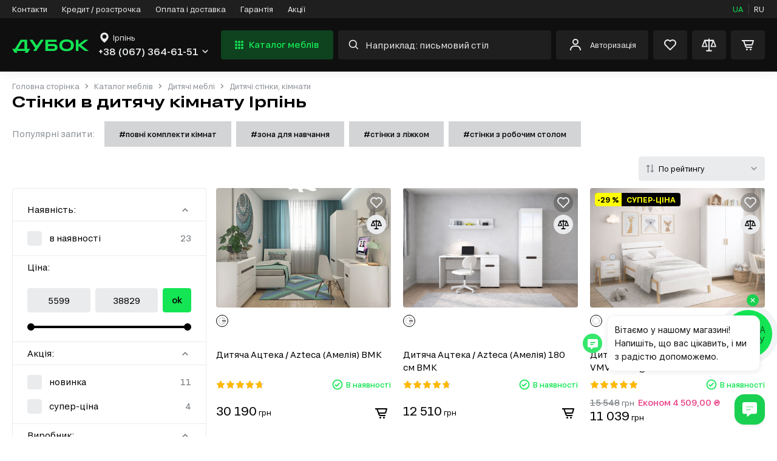

--- FILE ---
content_type: text/html; charset=utf-8
request_url: https://www.google.com/recaptcha/api2/anchor?ar=1&k=6LeN-UgqAAAAACeBXJFlzKzbdvKEqWosJo7r-mQV&co=aHR0cHM6Ly93d3cuZHlib2suY29tLnVhOjQ0Mw..&hl=en&v=PoyoqOPhxBO7pBk68S4YbpHZ&size=invisible&anchor-ms=20000&execute-ms=30000&cb=mq5sh2d13mb
body_size: 48749
content:
<!DOCTYPE HTML><html dir="ltr" lang="en"><head><meta http-equiv="Content-Type" content="text/html; charset=UTF-8">
<meta http-equiv="X-UA-Compatible" content="IE=edge">
<title>reCAPTCHA</title>
<style type="text/css">
/* cyrillic-ext */
@font-face {
  font-family: 'Roboto';
  font-style: normal;
  font-weight: 400;
  font-stretch: 100%;
  src: url(//fonts.gstatic.com/s/roboto/v48/KFO7CnqEu92Fr1ME7kSn66aGLdTylUAMa3GUBHMdazTgWw.woff2) format('woff2');
  unicode-range: U+0460-052F, U+1C80-1C8A, U+20B4, U+2DE0-2DFF, U+A640-A69F, U+FE2E-FE2F;
}
/* cyrillic */
@font-face {
  font-family: 'Roboto';
  font-style: normal;
  font-weight: 400;
  font-stretch: 100%;
  src: url(//fonts.gstatic.com/s/roboto/v48/KFO7CnqEu92Fr1ME7kSn66aGLdTylUAMa3iUBHMdazTgWw.woff2) format('woff2');
  unicode-range: U+0301, U+0400-045F, U+0490-0491, U+04B0-04B1, U+2116;
}
/* greek-ext */
@font-face {
  font-family: 'Roboto';
  font-style: normal;
  font-weight: 400;
  font-stretch: 100%;
  src: url(//fonts.gstatic.com/s/roboto/v48/KFO7CnqEu92Fr1ME7kSn66aGLdTylUAMa3CUBHMdazTgWw.woff2) format('woff2');
  unicode-range: U+1F00-1FFF;
}
/* greek */
@font-face {
  font-family: 'Roboto';
  font-style: normal;
  font-weight: 400;
  font-stretch: 100%;
  src: url(//fonts.gstatic.com/s/roboto/v48/KFO7CnqEu92Fr1ME7kSn66aGLdTylUAMa3-UBHMdazTgWw.woff2) format('woff2');
  unicode-range: U+0370-0377, U+037A-037F, U+0384-038A, U+038C, U+038E-03A1, U+03A3-03FF;
}
/* math */
@font-face {
  font-family: 'Roboto';
  font-style: normal;
  font-weight: 400;
  font-stretch: 100%;
  src: url(//fonts.gstatic.com/s/roboto/v48/KFO7CnqEu92Fr1ME7kSn66aGLdTylUAMawCUBHMdazTgWw.woff2) format('woff2');
  unicode-range: U+0302-0303, U+0305, U+0307-0308, U+0310, U+0312, U+0315, U+031A, U+0326-0327, U+032C, U+032F-0330, U+0332-0333, U+0338, U+033A, U+0346, U+034D, U+0391-03A1, U+03A3-03A9, U+03B1-03C9, U+03D1, U+03D5-03D6, U+03F0-03F1, U+03F4-03F5, U+2016-2017, U+2034-2038, U+203C, U+2040, U+2043, U+2047, U+2050, U+2057, U+205F, U+2070-2071, U+2074-208E, U+2090-209C, U+20D0-20DC, U+20E1, U+20E5-20EF, U+2100-2112, U+2114-2115, U+2117-2121, U+2123-214F, U+2190, U+2192, U+2194-21AE, U+21B0-21E5, U+21F1-21F2, U+21F4-2211, U+2213-2214, U+2216-22FF, U+2308-230B, U+2310, U+2319, U+231C-2321, U+2336-237A, U+237C, U+2395, U+239B-23B7, U+23D0, U+23DC-23E1, U+2474-2475, U+25AF, U+25B3, U+25B7, U+25BD, U+25C1, U+25CA, U+25CC, U+25FB, U+266D-266F, U+27C0-27FF, U+2900-2AFF, U+2B0E-2B11, U+2B30-2B4C, U+2BFE, U+3030, U+FF5B, U+FF5D, U+1D400-1D7FF, U+1EE00-1EEFF;
}
/* symbols */
@font-face {
  font-family: 'Roboto';
  font-style: normal;
  font-weight: 400;
  font-stretch: 100%;
  src: url(//fonts.gstatic.com/s/roboto/v48/KFO7CnqEu92Fr1ME7kSn66aGLdTylUAMaxKUBHMdazTgWw.woff2) format('woff2');
  unicode-range: U+0001-000C, U+000E-001F, U+007F-009F, U+20DD-20E0, U+20E2-20E4, U+2150-218F, U+2190, U+2192, U+2194-2199, U+21AF, U+21E6-21F0, U+21F3, U+2218-2219, U+2299, U+22C4-22C6, U+2300-243F, U+2440-244A, U+2460-24FF, U+25A0-27BF, U+2800-28FF, U+2921-2922, U+2981, U+29BF, U+29EB, U+2B00-2BFF, U+4DC0-4DFF, U+FFF9-FFFB, U+10140-1018E, U+10190-1019C, U+101A0, U+101D0-101FD, U+102E0-102FB, U+10E60-10E7E, U+1D2C0-1D2D3, U+1D2E0-1D37F, U+1F000-1F0FF, U+1F100-1F1AD, U+1F1E6-1F1FF, U+1F30D-1F30F, U+1F315, U+1F31C, U+1F31E, U+1F320-1F32C, U+1F336, U+1F378, U+1F37D, U+1F382, U+1F393-1F39F, U+1F3A7-1F3A8, U+1F3AC-1F3AF, U+1F3C2, U+1F3C4-1F3C6, U+1F3CA-1F3CE, U+1F3D4-1F3E0, U+1F3ED, U+1F3F1-1F3F3, U+1F3F5-1F3F7, U+1F408, U+1F415, U+1F41F, U+1F426, U+1F43F, U+1F441-1F442, U+1F444, U+1F446-1F449, U+1F44C-1F44E, U+1F453, U+1F46A, U+1F47D, U+1F4A3, U+1F4B0, U+1F4B3, U+1F4B9, U+1F4BB, U+1F4BF, U+1F4C8-1F4CB, U+1F4D6, U+1F4DA, U+1F4DF, U+1F4E3-1F4E6, U+1F4EA-1F4ED, U+1F4F7, U+1F4F9-1F4FB, U+1F4FD-1F4FE, U+1F503, U+1F507-1F50B, U+1F50D, U+1F512-1F513, U+1F53E-1F54A, U+1F54F-1F5FA, U+1F610, U+1F650-1F67F, U+1F687, U+1F68D, U+1F691, U+1F694, U+1F698, U+1F6AD, U+1F6B2, U+1F6B9-1F6BA, U+1F6BC, U+1F6C6-1F6CF, U+1F6D3-1F6D7, U+1F6E0-1F6EA, U+1F6F0-1F6F3, U+1F6F7-1F6FC, U+1F700-1F7FF, U+1F800-1F80B, U+1F810-1F847, U+1F850-1F859, U+1F860-1F887, U+1F890-1F8AD, U+1F8B0-1F8BB, U+1F8C0-1F8C1, U+1F900-1F90B, U+1F93B, U+1F946, U+1F984, U+1F996, U+1F9E9, U+1FA00-1FA6F, U+1FA70-1FA7C, U+1FA80-1FA89, U+1FA8F-1FAC6, U+1FACE-1FADC, U+1FADF-1FAE9, U+1FAF0-1FAF8, U+1FB00-1FBFF;
}
/* vietnamese */
@font-face {
  font-family: 'Roboto';
  font-style: normal;
  font-weight: 400;
  font-stretch: 100%;
  src: url(//fonts.gstatic.com/s/roboto/v48/KFO7CnqEu92Fr1ME7kSn66aGLdTylUAMa3OUBHMdazTgWw.woff2) format('woff2');
  unicode-range: U+0102-0103, U+0110-0111, U+0128-0129, U+0168-0169, U+01A0-01A1, U+01AF-01B0, U+0300-0301, U+0303-0304, U+0308-0309, U+0323, U+0329, U+1EA0-1EF9, U+20AB;
}
/* latin-ext */
@font-face {
  font-family: 'Roboto';
  font-style: normal;
  font-weight: 400;
  font-stretch: 100%;
  src: url(//fonts.gstatic.com/s/roboto/v48/KFO7CnqEu92Fr1ME7kSn66aGLdTylUAMa3KUBHMdazTgWw.woff2) format('woff2');
  unicode-range: U+0100-02BA, U+02BD-02C5, U+02C7-02CC, U+02CE-02D7, U+02DD-02FF, U+0304, U+0308, U+0329, U+1D00-1DBF, U+1E00-1E9F, U+1EF2-1EFF, U+2020, U+20A0-20AB, U+20AD-20C0, U+2113, U+2C60-2C7F, U+A720-A7FF;
}
/* latin */
@font-face {
  font-family: 'Roboto';
  font-style: normal;
  font-weight: 400;
  font-stretch: 100%;
  src: url(//fonts.gstatic.com/s/roboto/v48/KFO7CnqEu92Fr1ME7kSn66aGLdTylUAMa3yUBHMdazQ.woff2) format('woff2');
  unicode-range: U+0000-00FF, U+0131, U+0152-0153, U+02BB-02BC, U+02C6, U+02DA, U+02DC, U+0304, U+0308, U+0329, U+2000-206F, U+20AC, U+2122, U+2191, U+2193, U+2212, U+2215, U+FEFF, U+FFFD;
}
/* cyrillic-ext */
@font-face {
  font-family: 'Roboto';
  font-style: normal;
  font-weight: 500;
  font-stretch: 100%;
  src: url(//fonts.gstatic.com/s/roboto/v48/KFO7CnqEu92Fr1ME7kSn66aGLdTylUAMa3GUBHMdazTgWw.woff2) format('woff2');
  unicode-range: U+0460-052F, U+1C80-1C8A, U+20B4, U+2DE0-2DFF, U+A640-A69F, U+FE2E-FE2F;
}
/* cyrillic */
@font-face {
  font-family: 'Roboto';
  font-style: normal;
  font-weight: 500;
  font-stretch: 100%;
  src: url(//fonts.gstatic.com/s/roboto/v48/KFO7CnqEu92Fr1ME7kSn66aGLdTylUAMa3iUBHMdazTgWw.woff2) format('woff2');
  unicode-range: U+0301, U+0400-045F, U+0490-0491, U+04B0-04B1, U+2116;
}
/* greek-ext */
@font-face {
  font-family: 'Roboto';
  font-style: normal;
  font-weight: 500;
  font-stretch: 100%;
  src: url(//fonts.gstatic.com/s/roboto/v48/KFO7CnqEu92Fr1ME7kSn66aGLdTylUAMa3CUBHMdazTgWw.woff2) format('woff2');
  unicode-range: U+1F00-1FFF;
}
/* greek */
@font-face {
  font-family: 'Roboto';
  font-style: normal;
  font-weight: 500;
  font-stretch: 100%;
  src: url(//fonts.gstatic.com/s/roboto/v48/KFO7CnqEu92Fr1ME7kSn66aGLdTylUAMa3-UBHMdazTgWw.woff2) format('woff2');
  unicode-range: U+0370-0377, U+037A-037F, U+0384-038A, U+038C, U+038E-03A1, U+03A3-03FF;
}
/* math */
@font-face {
  font-family: 'Roboto';
  font-style: normal;
  font-weight: 500;
  font-stretch: 100%;
  src: url(//fonts.gstatic.com/s/roboto/v48/KFO7CnqEu92Fr1ME7kSn66aGLdTylUAMawCUBHMdazTgWw.woff2) format('woff2');
  unicode-range: U+0302-0303, U+0305, U+0307-0308, U+0310, U+0312, U+0315, U+031A, U+0326-0327, U+032C, U+032F-0330, U+0332-0333, U+0338, U+033A, U+0346, U+034D, U+0391-03A1, U+03A3-03A9, U+03B1-03C9, U+03D1, U+03D5-03D6, U+03F0-03F1, U+03F4-03F5, U+2016-2017, U+2034-2038, U+203C, U+2040, U+2043, U+2047, U+2050, U+2057, U+205F, U+2070-2071, U+2074-208E, U+2090-209C, U+20D0-20DC, U+20E1, U+20E5-20EF, U+2100-2112, U+2114-2115, U+2117-2121, U+2123-214F, U+2190, U+2192, U+2194-21AE, U+21B0-21E5, U+21F1-21F2, U+21F4-2211, U+2213-2214, U+2216-22FF, U+2308-230B, U+2310, U+2319, U+231C-2321, U+2336-237A, U+237C, U+2395, U+239B-23B7, U+23D0, U+23DC-23E1, U+2474-2475, U+25AF, U+25B3, U+25B7, U+25BD, U+25C1, U+25CA, U+25CC, U+25FB, U+266D-266F, U+27C0-27FF, U+2900-2AFF, U+2B0E-2B11, U+2B30-2B4C, U+2BFE, U+3030, U+FF5B, U+FF5D, U+1D400-1D7FF, U+1EE00-1EEFF;
}
/* symbols */
@font-face {
  font-family: 'Roboto';
  font-style: normal;
  font-weight: 500;
  font-stretch: 100%;
  src: url(//fonts.gstatic.com/s/roboto/v48/KFO7CnqEu92Fr1ME7kSn66aGLdTylUAMaxKUBHMdazTgWw.woff2) format('woff2');
  unicode-range: U+0001-000C, U+000E-001F, U+007F-009F, U+20DD-20E0, U+20E2-20E4, U+2150-218F, U+2190, U+2192, U+2194-2199, U+21AF, U+21E6-21F0, U+21F3, U+2218-2219, U+2299, U+22C4-22C6, U+2300-243F, U+2440-244A, U+2460-24FF, U+25A0-27BF, U+2800-28FF, U+2921-2922, U+2981, U+29BF, U+29EB, U+2B00-2BFF, U+4DC0-4DFF, U+FFF9-FFFB, U+10140-1018E, U+10190-1019C, U+101A0, U+101D0-101FD, U+102E0-102FB, U+10E60-10E7E, U+1D2C0-1D2D3, U+1D2E0-1D37F, U+1F000-1F0FF, U+1F100-1F1AD, U+1F1E6-1F1FF, U+1F30D-1F30F, U+1F315, U+1F31C, U+1F31E, U+1F320-1F32C, U+1F336, U+1F378, U+1F37D, U+1F382, U+1F393-1F39F, U+1F3A7-1F3A8, U+1F3AC-1F3AF, U+1F3C2, U+1F3C4-1F3C6, U+1F3CA-1F3CE, U+1F3D4-1F3E0, U+1F3ED, U+1F3F1-1F3F3, U+1F3F5-1F3F7, U+1F408, U+1F415, U+1F41F, U+1F426, U+1F43F, U+1F441-1F442, U+1F444, U+1F446-1F449, U+1F44C-1F44E, U+1F453, U+1F46A, U+1F47D, U+1F4A3, U+1F4B0, U+1F4B3, U+1F4B9, U+1F4BB, U+1F4BF, U+1F4C8-1F4CB, U+1F4D6, U+1F4DA, U+1F4DF, U+1F4E3-1F4E6, U+1F4EA-1F4ED, U+1F4F7, U+1F4F9-1F4FB, U+1F4FD-1F4FE, U+1F503, U+1F507-1F50B, U+1F50D, U+1F512-1F513, U+1F53E-1F54A, U+1F54F-1F5FA, U+1F610, U+1F650-1F67F, U+1F687, U+1F68D, U+1F691, U+1F694, U+1F698, U+1F6AD, U+1F6B2, U+1F6B9-1F6BA, U+1F6BC, U+1F6C6-1F6CF, U+1F6D3-1F6D7, U+1F6E0-1F6EA, U+1F6F0-1F6F3, U+1F6F7-1F6FC, U+1F700-1F7FF, U+1F800-1F80B, U+1F810-1F847, U+1F850-1F859, U+1F860-1F887, U+1F890-1F8AD, U+1F8B0-1F8BB, U+1F8C0-1F8C1, U+1F900-1F90B, U+1F93B, U+1F946, U+1F984, U+1F996, U+1F9E9, U+1FA00-1FA6F, U+1FA70-1FA7C, U+1FA80-1FA89, U+1FA8F-1FAC6, U+1FACE-1FADC, U+1FADF-1FAE9, U+1FAF0-1FAF8, U+1FB00-1FBFF;
}
/* vietnamese */
@font-face {
  font-family: 'Roboto';
  font-style: normal;
  font-weight: 500;
  font-stretch: 100%;
  src: url(//fonts.gstatic.com/s/roboto/v48/KFO7CnqEu92Fr1ME7kSn66aGLdTylUAMa3OUBHMdazTgWw.woff2) format('woff2');
  unicode-range: U+0102-0103, U+0110-0111, U+0128-0129, U+0168-0169, U+01A0-01A1, U+01AF-01B0, U+0300-0301, U+0303-0304, U+0308-0309, U+0323, U+0329, U+1EA0-1EF9, U+20AB;
}
/* latin-ext */
@font-face {
  font-family: 'Roboto';
  font-style: normal;
  font-weight: 500;
  font-stretch: 100%;
  src: url(//fonts.gstatic.com/s/roboto/v48/KFO7CnqEu92Fr1ME7kSn66aGLdTylUAMa3KUBHMdazTgWw.woff2) format('woff2');
  unicode-range: U+0100-02BA, U+02BD-02C5, U+02C7-02CC, U+02CE-02D7, U+02DD-02FF, U+0304, U+0308, U+0329, U+1D00-1DBF, U+1E00-1E9F, U+1EF2-1EFF, U+2020, U+20A0-20AB, U+20AD-20C0, U+2113, U+2C60-2C7F, U+A720-A7FF;
}
/* latin */
@font-face {
  font-family: 'Roboto';
  font-style: normal;
  font-weight: 500;
  font-stretch: 100%;
  src: url(//fonts.gstatic.com/s/roboto/v48/KFO7CnqEu92Fr1ME7kSn66aGLdTylUAMa3yUBHMdazQ.woff2) format('woff2');
  unicode-range: U+0000-00FF, U+0131, U+0152-0153, U+02BB-02BC, U+02C6, U+02DA, U+02DC, U+0304, U+0308, U+0329, U+2000-206F, U+20AC, U+2122, U+2191, U+2193, U+2212, U+2215, U+FEFF, U+FFFD;
}
/* cyrillic-ext */
@font-face {
  font-family: 'Roboto';
  font-style: normal;
  font-weight: 900;
  font-stretch: 100%;
  src: url(//fonts.gstatic.com/s/roboto/v48/KFO7CnqEu92Fr1ME7kSn66aGLdTylUAMa3GUBHMdazTgWw.woff2) format('woff2');
  unicode-range: U+0460-052F, U+1C80-1C8A, U+20B4, U+2DE0-2DFF, U+A640-A69F, U+FE2E-FE2F;
}
/* cyrillic */
@font-face {
  font-family: 'Roboto';
  font-style: normal;
  font-weight: 900;
  font-stretch: 100%;
  src: url(//fonts.gstatic.com/s/roboto/v48/KFO7CnqEu92Fr1ME7kSn66aGLdTylUAMa3iUBHMdazTgWw.woff2) format('woff2');
  unicode-range: U+0301, U+0400-045F, U+0490-0491, U+04B0-04B1, U+2116;
}
/* greek-ext */
@font-face {
  font-family: 'Roboto';
  font-style: normal;
  font-weight: 900;
  font-stretch: 100%;
  src: url(//fonts.gstatic.com/s/roboto/v48/KFO7CnqEu92Fr1ME7kSn66aGLdTylUAMa3CUBHMdazTgWw.woff2) format('woff2');
  unicode-range: U+1F00-1FFF;
}
/* greek */
@font-face {
  font-family: 'Roboto';
  font-style: normal;
  font-weight: 900;
  font-stretch: 100%;
  src: url(//fonts.gstatic.com/s/roboto/v48/KFO7CnqEu92Fr1ME7kSn66aGLdTylUAMa3-UBHMdazTgWw.woff2) format('woff2');
  unicode-range: U+0370-0377, U+037A-037F, U+0384-038A, U+038C, U+038E-03A1, U+03A3-03FF;
}
/* math */
@font-face {
  font-family: 'Roboto';
  font-style: normal;
  font-weight: 900;
  font-stretch: 100%;
  src: url(//fonts.gstatic.com/s/roboto/v48/KFO7CnqEu92Fr1ME7kSn66aGLdTylUAMawCUBHMdazTgWw.woff2) format('woff2');
  unicode-range: U+0302-0303, U+0305, U+0307-0308, U+0310, U+0312, U+0315, U+031A, U+0326-0327, U+032C, U+032F-0330, U+0332-0333, U+0338, U+033A, U+0346, U+034D, U+0391-03A1, U+03A3-03A9, U+03B1-03C9, U+03D1, U+03D5-03D6, U+03F0-03F1, U+03F4-03F5, U+2016-2017, U+2034-2038, U+203C, U+2040, U+2043, U+2047, U+2050, U+2057, U+205F, U+2070-2071, U+2074-208E, U+2090-209C, U+20D0-20DC, U+20E1, U+20E5-20EF, U+2100-2112, U+2114-2115, U+2117-2121, U+2123-214F, U+2190, U+2192, U+2194-21AE, U+21B0-21E5, U+21F1-21F2, U+21F4-2211, U+2213-2214, U+2216-22FF, U+2308-230B, U+2310, U+2319, U+231C-2321, U+2336-237A, U+237C, U+2395, U+239B-23B7, U+23D0, U+23DC-23E1, U+2474-2475, U+25AF, U+25B3, U+25B7, U+25BD, U+25C1, U+25CA, U+25CC, U+25FB, U+266D-266F, U+27C0-27FF, U+2900-2AFF, U+2B0E-2B11, U+2B30-2B4C, U+2BFE, U+3030, U+FF5B, U+FF5D, U+1D400-1D7FF, U+1EE00-1EEFF;
}
/* symbols */
@font-face {
  font-family: 'Roboto';
  font-style: normal;
  font-weight: 900;
  font-stretch: 100%;
  src: url(//fonts.gstatic.com/s/roboto/v48/KFO7CnqEu92Fr1ME7kSn66aGLdTylUAMaxKUBHMdazTgWw.woff2) format('woff2');
  unicode-range: U+0001-000C, U+000E-001F, U+007F-009F, U+20DD-20E0, U+20E2-20E4, U+2150-218F, U+2190, U+2192, U+2194-2199, U+21AF, U+21E6-21F0, U+21F3, U+2218-2219, U+2299, U+22C4-22C6, U+2300-243F, U+2440-244A, U+2460-24FF, U+25A0-27BF, U+2800-28FF, U+2921-2922, U+2981, U+29BF, U+29EB, U+2B00-2BFF, U+4DC0-4DFF, U+FFF9-FFFB, U+10140-1018E, U+10190-1019C, U+101A0, U+101D0-101FD, U+102E0-102FB, U+10E60-10E7E, U+1D2C0-1D2D3, U+1D2E0-1D37F, U+1F000-1F0FF, U+1F100-1F1AD, U+1F1E6-1F1FF, U+1F30D-1F30F, U+1F315, U+1F31C, U+1F31E, U+1F320-1F32C, U+1F336, U+1F378, U+1F37D, U+1F382, U+1F393-1F39F, U+1F3A7-1F3A8, U+1F3AC-1F3AF, U+1F3C2, U+1F3C4-1F3C6, U+1F3CA-1F3CE, U+1F3D4-1F3E0, U+1F3ED, U+1F3F1-1F3F3, U+1F3F5-1F3F7, U+1F408, U+1F415, U+1F41F, U+1F426, U+1F43F, U+1F441-1F442, U+1F444, U+1F446-1F449, U+1F44C-1F44E, U+1F453, U+1F46A, U+1F47D, U+1F4A3, U+1F4B0, U+1F4B3, U+1F4B9, U+1F4BB, U+1F4BF, U+1F4C8-1F4CB, U+1F4D6, U+1F4DA, U+1F4DF, U+1F4E3-1F4E6, U+1F4EA-1F4ED, U+1F4F7, U+1F4F9-1F4FB, U+1F4FD-1F4FE, U+1F503, U+1F507-1F50B, U+1F50D, U+1F512-1F513, U+1F53E-1F54A, U+1F54F-1F5FA, U+1F610, U+1F650-1F67F, U+1F687, U+1F68D, U+1F691, U+1F694, U+1F698, U+1F6AD, U+1F6B2, U+1F6B9-1F6BA, U+1F6BC, U+1F6C6-1F6CF, U+1F6D3-1F6D7, U+1F6E0-1F6EA, U+1F6F0-1F6F3, U+1F6F7-1F6FC, U+1F700-1F7FF, U+1F800-1F80B, U+1F810-1F847, U+1F850-1F859, U+1F860-1F887, U+1F890-1F8AD, U+1F8B0-1F8BB, U+1F8C0-1F8C1, U+1F900-1F90B, U+1F93B, U+1F946, U+1F984, U+1F996, U+1F9E9, U+1FA00-1FA6F, U+1FA70-1FA7C, U+1FA80-1FA89, U+1FA8F-1FAC6, U+1FACE-1FADC, U+1FADF-1FAE9, U+1FAF0-1FAF8, U+1FB00-1FBFF;
}
/* vietnamese */
@font-face {
  font-family: 'Roboto';
  font-style: normal;
  font-weight: 900;
  font-stretch: 100%;
  src: url(//fonts.gstatic.com/s/roboto/v48/KFO7CnqEu92Fr1ME7kSn66aGLdTylUAMa3OUBHMdazTgWw.woff2) format('woff2');
  unicode-range: U+0102-0103, U+0110-0111, U+0128-0129, U+0168-0169, U+01A0-01A1, U+01AF-01B0, U+0300-0301, U+0303-0304, U+0308-0309, U+0323, U+0329, U+1EA0-1EF9, U+20AB;
}
/* latin-ext */
@font-face {
  font-family: 'Roboto';
  font-style: normal;
  font-weight: 900;
  font-stretch: 100%;
  src: url(//fonts.gstatic.com/s/roboto/v48/KFO7CnqEu92Fr1ME7kSn66aGLdTylUAMa3KUBHMdazTgWw.woff2) format('woff2');
  unicode-range: U+0100-02BA, U+02BD-02C5, U+02C7-02CC, U+02CE-02D7, U+02DD-02FF, U+0304, U+0308, U+0329, U+1D00-1DBF, U+1E00-1E9F, U+1EF2-1EFF, U+2020, U+20A0-20AB, U+20AD-20C0, U+2113, U+2C60-2C7F, U+A720-A7FF;
}
/* latin */
@font-face {
  font-family: 'Roboto';
  font-style: normal;
  font-weight: 900;
  font-stretch: 100%;
  src: url(//fonts.gstatic.com/s/roboto/v48/KFO7CnqEu92Fr1ME7kSn66aGLdTylUAMa3yUBHMdazQ.woff2) format('woff2');
  unicode-range: U+0000-00FF, U+0131, U+0152-0153, U+02BB-02BC, U+02C6, U+02DA, U+02DC, U+0304, U+0308, U+0329, U+2000-206F, U+20AC, U+2122, U+2191, U+2193, U+2212, U+2215, U+FEFF, U+FFFD;
}

</style>
<link rel="stylesheet" type="text/css" href="https://www.gstatic.com/recaptcha/releases/PoyoqOPhxBO7pBk68S4YbpHZ/styles__ltr.css">
<script nonce="eJmm7itCnVIP_w5iVFX2HQ" type="text/javascript">window['__recaptcha_api'] = 'https://www.google.com/recaptcha/api2/';</script>
<script type="text/javascript" src="https://www.gstatic.com/recaptcha/releases/PoyoqOPhxBO7pBk68S4YbpHZ/recaptcha__en.js" nonce="eJmm7itCnVIP_w5iVFX2HQ">
      
    </script></head>
<body><div id="rc-anchor-alert" class="rc-anchor-alert"></div>
<input type="hidden" id="recaptcha-token" value="[base64]">
<script type="text/javascript" nonce="eJmm7itCnVIP_w5iVFX2HQ">
      recaptcha.anchor.Main.init("[\x22ainput\x22,[\x22bgdata\x22,\x22\x22,\[base64]/[base64]/MjU1Ong/[base64]/[base64]/[base64]/[base64]/[base64]/[base64]/[base64]/[base64]/[base64]/[base64]/[base64]/[base64]/[base64]/[base64]/[base64]\\u003d\x22,\[base64]\x22,\x22bVtVw74Rwow6wr7DksKOw7fDlXVGw7EKw4HDlh07csOvwpx/e8KPIkbCtzDDsEoyUMKfTXbCoRJkJsKNOsKNw4jCqwTDqF89wqEEwqxRw7Nkw5fDjMO1w6/DosKvfBfDoho2U2lrFxIIwqpfwokRwq1Gw5tbFB7CthbCn8K0wos/w5liw4fCo24Aw4bCljPDm8Kaw6HCrkrDqS/CgsOdFRptM8OHw6RpwqjCtcOCwrstwrZ3w7ExSMONwqXDq8KAKVDCkMOnwokPw5rDmT0sw6rDn8KACEQzeCnCsDNrSsOFW27DrMKQwqzCpwXCm8OYw4XCl8KowpIjRMKUZ8KpK8OZwqrDg0J2wpR+wp/Ct2kOEsKaZ8KuVijCsFcZJsKVwpjDhsOrHgkWPU3CkW/CvnbCoHQkO8O3bMOlV0nCgmTDqQPDp2HDmMOVdcOCwqLCmcO9wrV4AizDj8OSAcOfwpHCs8K7OMK/RSRteEDDj8OjD8O/OUYyw7xCw6HDtToHw6HDlsK+woAUw5ogbH4pDjJKwpphwqTCv2U7e8Kjw6rCrQsjPArDvDxPAMKtR8OJfzfDocOGwpAjO8KVLiVdw7Ezw5zDp8OKBTLDq1fDjcKyC3gAw5zCpcKfw5vCnMOKwqXCv1gswq/CiybCkcOXFF9JXSkqwrbCicOkw7TChcKCw4EScR5zX38WwpPCs2HDtlrCm8Ouw4vDlsKUX2jDkmbCiMOUw4rDrcKOwoEqKz/ClhooGiDCv8OPInvCk3TCgcOBwr3CtlkjeQpCw77DoVzCmAhHOW9mw5TDkj1/WRhPCMKNS8OnGAvDtMKuWMOrw5MneGRuwqTCu8OVBcKBGio6MMORw6LCqgbCo1oBwrjDhcOYwqTCvMO7w4jCgcK3wr0uw6TCv8KFLcKGwpnCowdGwpI7XVDCssKKw73Dq8KEHMOOWnrDpcO0dwvDpkrDlcKNw747MsKew5vDkl/Co8KbZQx3CsKaZcOdwrPDu8KawoEIwrrDn0QEw4zDkcKlw6xKMMOiTcK9V0TCi8OTNsKqwr8KDns5T8Kxw5xYwrJNPMKCIMKFw5XCgwXCmMKHE8O2VmPDscOuX8KUKMOOw65qwo/CgMO8YwgoZ8OudxEww7d+w4RqczYNQsOsUxNIWMKTNxHDgG7Cg8Kmw7R3w73CksKFw4PCmsK0eG4jwqJWd8KnCBfDhsKLwoZwYwtDwofCpjPDligUIcONwplPwq1qQMK/TMONwovDh0cHTTlecGzDh1DCrFzCgcONwo3DucKKFcKKEU1EwovDljomIMKGw7bChnU6NUvCjg5swq17MsKrChDDn8OoA8K0UyV0Tx0GMsONMzPCncO9w7k/H14CwoDCqmt+wqbDpMOdXiUaUCZOw4NdwpLCicONw7jCihLDu8OIMsO4wpvCrTPDjX7DlyldYMO4UDLDicKXasKcwqN9woHCqAbCvcKkwptLw5RBwrrCqkpCZ8KEAX0Awrx4w4gewpTCnSYGa8Kxw4ZLwp/Dt8O3w4HCpywpOVXDmsKbwoYUw5nCvRlRcMOGLsKow7d/wq0jTwTDm8OXwp7Du2FLw7rCpG4cw4fDqH0AwojDiXtnwp00FmzCmErDqcK0wqDCp8ODwpd5w5fCo8KzD2XDh8KiXMKCwr5HwpwUw4XCtDUowpw4woTDlHQTw5jDiMOBwpJzWgzDnVY0w6LCkmzDgnzCl8O/O8OFVsKkw4/CsMOYwr/CosKyFMKiwonDm8Kaw4FSw5daRSkiYkcSZcOEXXvDu8KKVMKew6VCXhN8woV6G8O7BsKQfcObw4FywphHLsOawoc0F8Kow6UIw6l3ScO0UMOPA8OuEnsuwqLChlLDqMK0wpzDqcKsDMKjZ2kSGhcqT3Z6woUzNVPDq8OSwrYjLwE0w7Azfh/CqsOaw4XCjV3DvMOWSsOeGsK3wqIwQcOMfwkcWGN3SRTDqVfDusKWV8KPw5DCnMKVeyTCpsKPby7DjcKIL3txKcKeW8OSwr3DkC3DmMOrw4/Dg8OCwobDhXVjNBU8wqVrZS7DucODw5A5w6N4w5RewpvDp8Kgbg84w6N/w5DCgX/DmMOzEcO2EMOcwo3DgsKJR3lmwq8zHS0TDsKBwoDCmT7DlMKXw7E/ecK0Lz8Zw4vDtXTDvGzCsU7CqcKiwqgre8O0w7jCs8KzT8KUwqhHw6bCtFjDuMOlV8OswpUwwrgeVUYwwo/[base64]/CuMOga18Ow5nCucKXw7A/wr0Rw7/DoyhAwqnDn3ZTw6TCkMOrNcKzwpEDYMKSwo9Yw4Y3w5HDuMOsw6lHBsOdw4nCtcKFw75WwpbChcOtw6bDl1/CrxEmPSHDqGpicDZxAcOOU8OTw54lwrFEw4HDrS0Mw48EwrDDryzCm8K+wpPDm8OJPMOFw4hYwo5iGXVLNMOXw7E2w5PDjcOZwpTCiF7DjcOVOxI9YcK5BQ1Ddy42ew7DmAE/w4PCl3Y+CsKmA8O1w6jCt2vCkEcUwqMvR8OFGQxbwpRGMXPDuMKKw6pGwrpXX1rDnU8kWsKhw7ZPM8OyD0rCn8KGwo/DhjXDtcO6wrVqwr1wVMOvQ8KCw6rDnsKXXDDCqcO6w6zDlMOuGCjCj1TDkRZzwpUXwpXCrMOIQlrDkh7Cl8OlBTrCrsOrwqZhGMO/w6Ypw6kVOD8FbcK8AEjCnMOTw456w5bCuMKIw7wUIBvDnU/CkxNww7cfwoAdKCYJw59MWynDmQEiw5nDgsK3aDcLwoU/w491wpLDiBTCrgDCp8O+w7LDoMKeIyxuS8Kxw6rDjnfDqjBEAsOTBsOMw6YEHMOjwrzCkMK7wojCqsOLCxF0bRvDh3fCksOVw6fCpToVw5zCoMOvBXnCpsK/X8OqEcOVwqXDvwPCnQtDM1rChmcmwpHCtGhPX8K2GcKKQVTDrxzCrUsUasO5PsOEwrnDgHxpw7jCtMKhw7tXHB7Dm050BTDDtBY7woDDnCHCmnjCkDdMwqAIwobCpiV2E01OUcKVPWMHRcOewqYhwoETw5gPwpYlbw/DrwQyD8ORcMKTw4nCocOJw6TCn0gmBcOWw4N1TsOZVhwjAlcjwp4Nwrd+wq3DusKhJcOww7XDtsOQYyU3ClXDisOxwr9sw5k/wrnDvBPCgMKPwq1Yw7/CvQHCp8OyFxAyPHnDvcOHeQcyw4/DhiLCncOYw75MP346wrQfCcOyXMO+w48Gwp8mN8K8w47CosOiHsKqwrNKSTzDuVt8GcOfVy/Cu3ILwr3Ci24nw4NEe8K1W0jDowLDisOZflTCsF4Aw6lMU8K0K8KOaXIIXU7CpU3ChsKVQ1TCqkPDuURFMMKSw743w6HCusKgRg1lIWZMEsK/[base64]/Dv1YSw4zDg8KSaMOsOkE3wp49wqTCq8K4wrHCpMKQw6zChMK7wrB1w4sPBys2wo4NaMOVwpTDtA5kKx0HacOewozDpsKAK0PDnWvDkCBYO8K0w6vDnsKmwpDCskAxw5nCs8OMacOhw7M/N0nCtMObbCM7wrfCsyPDsBBWw4FHAkgSWnvChWXClcKgWxLDiMK5wrc2TcO+wqfDlcOww5TCusKFwpbCqjHCglvDlsK7a0/CqMKYSQ3DhsKKwoLDrmvCmsKHQSnDqcKdW8Kww5fCvU/[base64]/DgcOQwoXDg8OBBcKmPcK+wqjDq8KYwo/DrMKHJ8ObwocOwpJoesOfwq7CrcOow6fDgMKBw5/DrjhjworCl3pDEQjCmgTCijghwqbCoMOcR8OSwpvDiMKww5QKb3XCjAfCpMKpwqPCuysIwr4FRsOkw7jCvsO1w4rCjMKWAMOgB8Khw4XDi8Orw5TCtV7CqkAnw4rCmBXCh0lLw4LDox51wrzDvm9vwrDCqEDDpk7DqcK0PsOoCMKfRcK3w4cVwonDkRLCnMO/w6UFw6wqJRUlwq5CNlFVw7k0wrZqw7F3w77DhMOzc8O+wrLDn8OCAsOJJhheIcKXJzbDmWnDpBvChcKOHsOFV8Omw5MzwrPCsEDCjMObwpfDt8OvbGhUwpEGw7zDuMKgw4J6LEJ8BsK/SgPDjsKnWXrCo8KFFcKBf2nDsQkTTMKLw7zCtgTDncOIFFdHwoVdwo8WwphhMFwQwrNpwprDi2lTW8OkTsKuwq9eWGwgGmjChBomwpnCplLDgMKNNnrDrcOTD8Otw5LDksK9HMOTDMOWOH7CgsKyKQNBwpANXMKNJsOXw5/ChRkdPw/DrgE1wpJ6wqktOSkfQsODSsKAwqJbw4Amw5YHdcKRwqs+w7h0WcOIKcKZwpl0w7DCosK/[base64]/CiH/CocOsw5DCiVB4TcOmw7cIMnAcWknChMOcCUPDlsKww5cLw5oEei3DqwQVwp3Di8KTwqzCm8Knw79JeCsAaGEjfgLCgsOXBFpQw5nDgzPCm1cSwrU8wocdwpjDuMO7woQow7LCmcK6wp3Dux7DkQ3DkzZUwpp/PGrCs8Orw4vCr8KHw43CqcO+VcKNcMOEwo/CkULCkMOAwqdvwozCvlVrw4DDpMKEFRcAwoLCmHHDkCfCnsKgwrjCrTpIwoN2wrDCkcOcGMKXacOMV39ZIx8ac8Kqwro1w5w+TBIaT8O6LVAoCQ/DrSVXC8OvNj4HAcKiKyzDglLCpiBmw7hHw6zDkMO4w692wpfDlREsEQxhwpTCmcOww5XCqF/DgRjDkcOtwqFew4vCn0ZhwqLCpA3DkcO+w5zDn2gRwponw5Mhw6TDunHDlGjDjXnDrcKPJzvDmsKkwqXDn0Uzw5YAfcKvwqp9CsKgfsOzw4/CsMOiNS/DgsKDw7VNw6tEw6TCqnFnfVnDpMKBw7fCsz9QZMOtwqbCuMKdQxHDsMOuw71MWcOXw5kIasK8w5YxGsKbfDXCg8KZB8Opa3rDoUQ3wp80Hn/Ck8Ocw5LCksOUw4/[base64]/CicO7w4bDoMK/[base64]/wpjDqTNlw7fCmsOnPcKJG8OuwqrDjDBuwpXCllTDrcKIwoXDjsKiLMKiYVo3w4DDh3Nww5lKwrdIJDFdflXCk8K3woxkFBNdwr7DvSrDlz/DiCU/MVR3OA0Bwr5Pw4rCusOywpDCkcKwR8Oaw6Qcwr1ewpVCwrXDssKWw4/[base64]/fMKnIsOsw7bCjMK6IMO8EsK4wpMbwp8WwrvCq8KXw44UwpZBw77DlcKaI8KaTMKAWS3DucK2w6A3AXfCh8OmJV7DkBLDgGrCmVIOTD/CsVTDgGdJFHV2SMKcW8OOw4kyGzbCviNsNMK7VhZxwr4hw4TDn8KKA8K4wrrDssKPw5F8wrlaGsKdMEHDvMOCTMKmw6zDgAvCksONwpknGMOTETDCgMOBA3pyMcOAw6bCoSzDs8OZEGYkw4TDv1bCrcKLwrrDpcORIirDjcK2w6PCul/CkE8gwrrDvcKtw6Aew4oJwr7CisKjwr3Dv3fDtMKVw4PDuyx9wrpFw7Q0w5vDmsKwWsKTw7s5PsOOf8K7U1XCrMKqwrNJw5vCuzzCihYxWVbCsgoUwpDDoE41ZQ/[base64]/wp9EdyRIe35Vwq44w73DisO9LsKEwojCkGTChsOEIsOKw5Bxw7cvw7ZzfFx4SS/Dng0xd8Oxwo0Pcy7DucKwXlEdwq5mdcOCT8OPeQZ5wrAjMsO0w7DCtMKkRirCi8O+KnMEw4cyQQFWXsKGwobCvExwDMOtwqvCusKfwpjCpSnCrcOkwoLDqMO5XsOEwqPDnMO/[base64]/Dsj4rw74EfWrCpcOtw5fDlMOdwrlJHsO/[base64]/[base64]/Cszcww7HDj3RwWcOPwptUSBTDgEtow5TCiMO6wpQBw61vwqDDosOnwoFLC27CvR1jw49tw5/Cr8OwLMKPw7rDlMKYNRx9w6g/B8K8IjDDuExZf1DCk8KHCUbDrcKdw5DDjy10wrvCo8ONwpZAw43CvMO5w53CsMKfGsOke0ZgYMOrwownbl7Ch8OhwrvCn0TDqMOUw6nCtsKrWUteRzbCuH7CtsOYH3bDjD/[base64]/[base64]/CgMOnDwPCrsO6wofDtX3CvsOUMFZxOMOFw5TDikk7w6/[base64]/wqHClTTDh8OEdcKTO1nDvsK/w5vCk0sgwqUCVcO9w7k3w7dXDMO6XMOfw4paCFUoAMObw5d5R8K5w5rChMOGUcK2F8Okw4DCrjUQYhVMw5gsWnbDinvDpEd+w4/DpB0KJcOEw5bDrcKqwq9Hw4TDmlZGPMOSc8KVwpwQw7TCosOTwr3DosKVw6DCrMKUf2rClSdzYMKBKHRRR8OrEMK4wo7Dv8OrSSnCuGvDtwPCvjFlwotUwpURfsODwqbDk0gxEmRgw50ENg9BwrDCthxww7wrwoZ/wrBXXsOZeFxswrfCrV3DnsKJwqzDu8KGwoVhDXfCsFsDwrLCnsOtwogHwrwswrDDu13Dq0PCqcOQe8KPw6sxJCMrccO7OcK6VgxReEV0ccOiFMOBYsKOw6hiUVhrw5zCmsK4YcO4L8K/wpbCsMKGwpnCt03DkisxaMOMA8KpLsORVcO7PcKrw7cAwpBvwozDpMKzbxlmXsKdwozCtSrDlVg7G8KMBRkhEk3ChUsBGQHDtjvDvsOTw7HDk3RawqfCnVslG1kgWsOSwoJvw5F/w61HBmLCr1gKwr5BZx3CkBXDiwTDk8Ogw4XChjduBsO/[base64]/w5VCX8Kpw5HCgMKIw5HCul/[base64]/CmMOnwpUsWcOECBrCssKDw4vDqsK/woUWGV7CgF7Ch8O+NSFew4rDh8KPGhbCk0vDiidKw5LCrcOVZxFsbn42wosdw6PDtwtYwqQFVMOiw5Rlw6IVw7XCpFNxw6Znw7DDtUlUQcKCK8OHTFzDqj9CWMOnw6RhwpbCn2oMwppYw6UFZsKXwpIXwqvDncOYwrsCQxfCmU/CosKsck7CtcKgBAjCtMOcwrIfOzN+JT4Sw5A0bsOXFUkDTUc/HsKOLcKtw7RCXAHDhDc9w6kkw49vw4/CtDXCp8O7X0c4XsK7FAViO0vCoVpsK8Kaw7guYsOuckjCh20FBSfDtsORw5DDq8Kpw4bDkUjDlsK1BlzCkMOsw7nDo8OIw7JED0Adw59CPcK9wqJ4w7USMMKaIhLDkMKkw43DosOCw5bDlANcwp0SBcK/wq7DuG/DhMKqI8OOw65rw7sNw7tHwrRzTX/Dkmg5wp4rVsOVw4UiP8KwesO2ETBew4fDpQzCm3HCklfDimnCtG3DmUZ/eQ7Cu3/[base64]/[base64]/ChMOXw7YSwrzDncKywpLDvQ98wqPDsDxZEcOfGxZcwobClMO6wq/DiGpGQcOONMKJwplfT8OLHXpCwq4pacOZw4NLw7c3w47ChWMXw4jDmcKAw7DCkcO/[base64]/DkMOsw5teInTCqBPDgMO2wpI6w6zDsMKQQz3DhsOSw582fcKqwpTDgsK4KC8vT2rDslgiwrYFAsKWJsOkwqANwoglw4rCpMKPJcK0w7wuwqbCisOdw5wOw6jCk0vDlsKTDhtQwofCqVEcIMKgQMKQwpnDsMOqw6jDtWnCtMKuUXwZw6XDv0/CrFrDtG/CqcKnwrIDwrHCtsOXwotsYgxtBcOQTk1Wwp/[base64]/DkwPCsDRTwrcOP2jCnsKyw5MMfFHCthvDv8Opa3PDo8KmEQdxCMOoah5iwpfDq8OaWlYXw5t/[base64]/[base64]/DkcOqw7XCnUnDs8OAdCsdwrJUIG8fw5oUYkjDvT/CjRArwp5Yw4oOwr9awpQcwq7DvSJUV8Kiw4XDny8wwqvCoGfDvcKVesKdw6vDicKAwpvDn8OGw6/DnQ3Cmk9zw4DCsmVNPsO5w6kdwo7CkCjCucKlWsKVwq3Di8O4JcKMwrlvFRnDscOdDChMPlM7Ckp3NEXDmMOZR1ddw7tpwp8gEiBVwrHDksOHeUpVS8KVHxlmYzZWZsOiYsKLAMKiXcOgwpszw4tPwpY+wqU6wq99YhwoJndlwp0tfB/DlMKsw6Flw4HCiyzDszXDscOqw6XCnBrCucOMX8KWw5sHwrjCqH0RKi0bPcKeGjAAGsOeA8OmRRrCnk7Dh8KBI01Kw5dKwq5swqjDgsOgbFYtAcKSwrLCkxjDggfCrsOQwoTCoREIUCQcw6Jywq7Ckh3DsFzCmVdvwqjCtWLDjXrCvz/DjcK6w4UIw5t+KDXDmcKLw5FEw6ALScOzw6TDisOvwrbCmCZxwrHCr8KNcMOxwozDiMO0w5ZDw63CmcKywrsHwqrCs8Ocw4Byw4LCrzYSwqnCksK+w6Rmw7wEw7saHsK3exHDoH/Do8K0w5gWwoPDscOva0LCuMKewrTCkko7BMKKw41rwpfCqcK7bsKIGjHCkBXCogXDs0AkGcOVcALCgMKzwq12woUEQMKxwq/Cr2zCqsK6M3PCsHgfJcK4dMKYDm7CnRHCnlXDqmAzU8K5wr/DtzxgHkx0WjhCUW90w6hMAF3DnVDCqMKFw7vCnj8FNnfCvjsuGi/CnsO2w6gnecKvfFIvwpENXU15w7nDtMOGw4fCpAQpwr96WiYHwopjw4rChT1UwqdCOsKnwqPDoMOCw78awqpiBsO+woXDj8KJAMO5woHDnX7Dsg7ChMKbw4/DhhUQMg9GwrLDnyvDtcKMKBnCrwBjw6XDphvCgH5LwpcMwpbCgcOlw4Ngw5HCnVTCpcKmwrg4OCEJwpsWHsKPw47Cj13DgGjCv0PCq8OOw4ZqwqnDkcK4wrTCgwJuasO/wr7DgsKww49AL0jDjcO0wr8UAcKlw6TChsO7wrnDrcK0w4PDjBLDmcKowpdDw7F9w7ZACMObecKWwr9cAcKmw4rCgcODw5YUazNpfAzDmxvCpQ/[base64]/[base64]/DlcKzw6fCm8Otw4ZWw6A2USPDmg/CvmvCvhLDjMOBw5tQJMK3wo8/[base64]/CgsOLwoN5w7zDvGfDpsKKwpLDoUg/Z8OKw5LDvVoCw6xfa8O7w5cmBMKyJzRsw5I2PsOsVDgGw6ULw4RdwqN5QyRfDjrDvcOXQCDCgBUgw4HDqcKRw4vDk2jCr0LCm8Olwp4Uw4fDjTZaCsODwqx9w7rCnU/[base64]/CssOfPMOTEEB7w7LCkjxbwqt/QMOYw5rCsXPCu8OOwqBBBcOXw67CmALDpDfDhsKCISVnwpwVNkREWsK0w7coEQ7Ch8OOw4ASw5TDgsKgFi0cwqpPwpnDucOWVipeasKnHUggwoQpwrTDr31/GcOOw4IMIyt9I2hOHhQNwq8ReMOCPcOaBzPChMOwVWvDiXLCrsKXIcOyLmYtSMOAw7JMO8ODXzvDr8OjOMK/w61YwpIJJETDo8OEV8K9VVXCosKhw48Kwpckw4vClMODw7Z4U20uWsKlw4sJKcOdwrM8wqh2wopvDcKoQHvCpsOCD8KsQcOwFBnCp8OAwrjClsKfWQ9rw7TDiQsnKgDCg2bDgisww6bDpwnClgYzUWDCkUc7wpHDmMOHw67DjS0xw5/DlMOCw4XDqQYSOsKdwo1gwrNXG8OMCQfCsMORH8K/[base64]/DocKbEsK5JcKPwot/w7HCr0Qtw7QhclnCvzxbw5o3QUHCnsOxTBZHZlTDn8ObSgbCrDzDpxJQTQ12woPDimfDj0ZAwq/[base64]/CvGkSbMO8aGHCvzZNwqoSciHDrcOrccOxwqbCllJAworCicK8a1HDhRYUwqI5GMKdBsOBV09DPsKYw6bDp8OcHgpIWzAaw5TCsXTCrh/Du8OOTmwhOMKNBcOGwqxuBMORw4fCqwLDlwnCthDChn9dwpVzZ1x8wr3Ch8KwagXDpsOvw7fCjHFfwowAw6/DoxTDp8KkE8KRwrLDscKqw7LCtEPDvcOHwrw2GXbCgcOFwpHCiwIVw60UFBnDtXp0bsOwwpHDhk0CwrlyP1bCpMKQc2YjdXoowo7Cn8OzSB3DkAl5w645w7PDgsKeYcKII8OHw4R2w7QTL8KpwpHDrsKBTQ/DkVvDiQF1wpvCtTIJHMOmSH92eXITw5jCmcK1D1J+YgzCtMKtwoZ+w67CoMOGIsORWsK2wpfClRxZaEDDvR9MwpMNw7fDuMOTcmlVwrPCm1NPw6bCtMOgH8OzSsKEQjdKw77Dl2jCjFnCuGYuWcK0w7YMeC8wwpxTfHTCow0RV8K5wqzCtjw3w43ChhnCjsOHwq/DozzDvcKqJcKEw7TCpHPDqcOUwpbCin7ClAllwrpjwrEVOGzCncOxwrnDu8OjVsKCMi7DgsOKOAQpw6QcHWjCignCt28/KsO4UWrDpHDCh8KqwqrDhcKpd0NgwpDDk8KGw59Lw4ICwqrDoTTCqcO/[base64]/DnA3CmMOBQU3CgMKFSVIGw7XCjMKEwqFDasKbw5Qew4wjwokWH3tkacO1wqVRwoHChEDDrcK1DRbCvSzDksKYwr5qbVE2FAXCoMO1HsK6bcK2VsODw5wWw6bDh8OGF8O9wrFrE8ORJlDDiRxJwqTCkcOiw4QNw4HCjMKnwr4jXsKOesONAMK7e8KyKi7DhApFw5Vuwp/Dpw9UwrbCtcK/woDDthYMXMOYw5IYSxkyw6lkw74NA8OacMKiw67CrSIvWcODE0rCqEEMw75ZRDPCncKCw40RwrLChcKSCXcVwqh6VT1ow7VyFcOBwpQ2b8O8wrPCh3t5wpXCs8Ozw5YvWQQ+CcOHfGh8wo9tacOXw5/[base64]/[base64]/woLDi8OSVMKzLVrCi8OHw4vDpyTDujHDq8K0wo5eCMOMFkgDGsOpLsKEP8OoO0wdQcKTwrAGAXPDlMKHQsK4w7QGwrIKYnRkwp4bwqvDj8KiU8KBwpsaw5PDtcK/[base64]/DisKgcUE5TMKVwrnDhUtUwqTCjQXCqcOVMsO4NirCmQLDkR3Ds8OSNErCtRYfwpYgGAALeMO/wqFJXsKvw7fCmjXCuE/[base64]/[base64]/CvsOzZsKpAcO6WcKeH8Kqw6ACw5BfLBgbVhcUw6PDjFrDqX52wo/ClsObZgkGPS7DncKbDg5hEsKMICfDt8KEGB4WwqNpwqvCr8OeZ2PCvh/[base64]/[base64]/DrHF4w6wCXcKxfcOhUVPChXVyw7NNK03Dkh3CgcOaw7TCgkpbZBDDuzRtUMOUwqpZPTVEUXhSYntNYXPCuinCu8OzWG7CkwTDvUfCiBzDq0zCnmHCvmnDrsK1GsOGAUzCrMKZSxQnQ0diUmDCgGMRFBV3dMOfw7XDucOUO8OVYsOUbcK5QzBUd3VGwpfCgsOADR9/wonDswbDvcO4w6XCq1jCkBlGw6JDwq54IsKNwonChG0TwprCg0bClMOEdcO2w7AaS8OqTBE7AsO+w5d5w7HDrQHDmcKLw7/DksKDwqcRw7zDg1DCr8OgasKww6zCjMKLwpzDtzfDv0R7YBLCv28lwrU0w5nCiW7DtcKjw4rCvx4/CcObw5/DmMKqAsKmwp8yw73DjsOgw6jDosObwq/Di8OgOi0rX2M4w7BrG8K+IMKLQjtSQRxrw53Dm8KOw6hWwpjDjRwVwrAZwqXCuw3CiDZswpTCmg3CjsK+QitfZBHDpcKzbsOxwpc7a8KBwovCvi/CnMK2AcOcFRrDjQdYwqTCuyHCmD8ub8K1wpbDszLCmMOtBcKZXF4zc8OOw7wHKi/CoyTCi3hNHcOYH8OOwpbDuz7DkcO8RzHDhTjCg0k8RsOcw5nCnjDDnw/Cs1XDihPCiGHCuxJjDyfCmcKgM8O0w4fCtsOOVQY7woTDlcOjwoggSxo9GMKIwpdaH8Kiw643w4PDtsK8GVMtwoDClT0ow6fDn3lvwoMawptBdHzCpcOJwqXDscKIXSTDulrCp8KYA8OZwqhednXDpFDDpUohMcOew49vbMKhLxLCknLDlxhDw5pjMB/DpMOxwrwSwofDqU3CkE1oLA9eacOsfQAdw7NpG8Opw5FGwpVKCwxyw6Imw7zDq8O+YsOVwrfCsA7DomU6GVnDk8O2cgVew4vDrhzClMORw4cJFBrCm8KvKlvDrMOjInZ8aMKNYcKhw6V2HA/Dj8O4w4nDqHfCk8O0ZMKmMMKgZ8OnYyogAMK/[base64]/Di8Otf8KKBR7DiMK9wofDrk0Jw6sbLBV4w65HAsOjD8OEw601OFtfw55OMSPDvmg9VMKEDAAsLcKPwpPCvVlTXMK/CcKiCMOSdTLDrVTCgsORwrPCp8K6wonDk8O+U8OFwoIiTMKpw5wIwpXCsB07wqRpw7DDiwPCqAcWGcOtEsO0DCxTwohZYMKgM8K6RwgtVWjDmRjClXnCkUDCoMOpc8O6wrvDnCFEw50tRMKALCPCgcOOwod7dVZxwqMWw4ZFXsO7wooXKnTDlzpmwqduwrU8U2I3w7/DlMOCRGrCpinCuMOSfsK8F8KTMTdgfMKHw5PCscKRwrlDacKnw7ltIjcTfAbDicKlwpdlw6sTFcKrwq45TUNWCjTDoBtTwo/[base64]/CsKuIsOGEyp9wo1ARcOjNlc0wrPDuzLDkUcjwp5xMxjDusKmOkNNKTHDvcOkwqALMMKCw5HCqcOZw6DDnh4JemzCnMKEwpLDr10twq/[base64]/CpyYBJ8O8wrEvwqBgBsKewr/DiMOGOsOvwqnDuBTDiQvCnyvDuMKmKDg7wqBwWmU5wr/Du1YQIwHCusOeQMKhA2PDhMOYYcOXWsKYTXvDsmbCucOhdwguRsO1MMKEwonDuTzDtW8Rw6nDgcO7ZsKiwo/Co2/CisOVw7nCscODJsO8wpvDrEd6w6R0NMKyw4nDnVtiSFvDvS9xw5zCkcKgJ8OLw5HDoMKeDcKJw71wVsOPNMK7JcKuNW8+w4tswrF8wpFBwrbDnS5mwoBLHlrCpQ82wozDlcKXSgJAPGQsamHDk8O6wr3CoTtmw5JjITpDQWVGwqN+TXoVYlsXNgzCrxZEw5/DkQLCn8Kww7vCqHRPMGsbw5PDnXvCrMKow7Nhw4Mew6LDncKEwrUZejrCncKRwqgtwrV5woTCjMOFw5/DujMURTpqwq9CM19iQRfDtcOtw6gpWDROJhl8wqjCrGXDgVrDtAjCoAnDicK/bA4rw7LCuQgew5HDiMOeNm7CmMOBUMKxw5FZRMKcwrcXFDbDhkjDv0TDjEoIwrtfw6kFXsOyw68BwrICcTl5wrbCsTvDhwY5wqZPIjHCiMKfcDQAwr0zdsKKTcOuwojDvMKSYFhxwpYAwoQANMKaw64/HMKXw719UsKJwo1Nb8OjwrgFKMOxVMKGDMKPLcO/T8O1ByXCssKTw6FrwrXCpzvChkvDhcKqw4saJl83HnzCgMO0wr/CixnCjMKIOMKHIioMZ8KlwpxCBsOYwp0aYcO6wrtYfcOzH8OYw6o7DsK5HcOCwpbCp2srw71bc13DhBXDi8KywrHDlGAOAinDpsOZwoAiw6nCk8OXw7jDhmbCvAgoEUY4IsObwqR3RMOGw5zCiMK1RcKhF8KFwqMjwo/[base64]/wqHDmyw2wqhxUsKSSMK3wpPDksKZwoTChCgAwqRbw7jCq8O8wqbCqmjDoMOoEMO0wqnCoShUIk0nNTDCp8KowptJw4dAw6sVKMKYPsKKwobDpi3CsyUNwrZ7TmXDq8Kgw7JAMmpoJMOawrM1JMORCmBLw4YwwrtnLXLCjMOtw7vCl8Ojahpgwq/[base64]/Cs8KtLMKlw7VFKMOXcR4PBXcZw7liwqRpZ8O9OX3CqBk1AMK9wrnCicKNw6d9XwXDl8O6Rk1RGsKQwrvCssO2w4/DgcOewqjDgsOew7vDhWZsbMOrwqY1ZCkrw4nDpjvDicOCw7zDrcO8UsOqwqbCqcK8woPCtgtlwoYLdsOfwrYmwppCw5nDksOOFU/CrUfCnDUKwqM6DcODwr/CvMKnYcOLw4rClsOaw5oeE2/DrMK8worDpsOpSQbDlk18w5XDq2kMwojCk0/[base64]/[base64]/CisOGd8OrVjnCg8OsfSwuC1FEAsOSFlcYw6J5BMORw7XChld+NlrCvRvCqC0JVcO1wppSZnoybBHCkMOpw7MUCsO2d8O8VQlEw45Nwo7CmSjCgMKJw57Dl8K8w6bDpjU7wpLCjRA/wovDocO0csKkw7/DoMKaZn3CsMKFCsOzd8KIw7BXesOfRn3CssKfKRbCnMO4wo3DhMKFP8O9w4XClHvDhcKZC8KBwqcQXgHDh8KTa8OQw7Mhw5B+w6s8T8Ooc08rwoxwwrNbTcKWw6vClEo1f8O+XQlHwpnDt8OHwpgcwrsPw6w1wqvDlsKhSsOeL8O9wq4ow73Chn/[base64]/CmcOnFXosXcOIfmXCksKyKsO5w6MceEA6wqbCs8KJwqbCoTZvw57CtcKTasKjeMO9YBTCpV1DGHnDmHvCtFjDuAMaw61bL8OzwoJ/KcOFMMK+X8Kmw6dvAA/DqMK6w4FXOsKDw5hCwpXCpyBUw5nCpxVcfzl7Dx3Di8KbwrBiwrrDsMO0wqFmw73DgBcdw4kWFcK7esOwaMKJwo/CksKbKB3CikRLwq0Twqoawrozw4YNccKYworCkDY/TcOrOXzCrsKXNmPCqmd+ZBPDtiXDuxvDqMKSwqg/w7Z0DFTDkR01w7nCosKIw7w2VsK4Z03DnR/Dq8Kiw4oOTMKSwr8recKzwrDCpMKQw4vDhsKfwrtPw7J5UcOxwpMvwrPDkyBWBcKKw7bDjjElwrHCqcOLRRBUw44nwpzCs8K9w4gaJcKsw6k+wqzDrsKNOsKaPsOgw6McAxrDuMOlw5BiA0zDqkPClA1Mw6zCvU45wq/CnMOqNMKdCAwfwp/DqcKuIE/DhMKdIHnDlX3DrivDigYkWcKVOcK5WcKKw4lowqpMw6PDhcK9wpfCkwzClsOHw6kfw7bDln/DlA9/JUl/ET7CnsKdw58vB8OxwqVUwq8Wwpkkf8Khw7TCj8OpdRBmLcOWwo1Aw5HCjCAcMcO3XX/[base64]/CscOkCk7DucOkwoZcOkHCmzfCpUfDpQ/[base64]/G0gCwrLCrl1MP8OjwqvCp8K2XnvDqcKtdGUVwqdLCsO5wp3DgcOSw4l7JlsowqByS8K3IhHDpMKYw5AOw4zDisKyHMKiKsK8YsOwL8OowqHDn8K/[base64]/Cl8OqacObwqvDmUkwBcOoPMKHw7gOwoPDmGnDpxgiw6LDu8KFdcK/[base64]/[base64]/DoMKOw6TCqsKdakpmN8OWXMO8woUkwpcOLkM5Vzd8wq7Dlk7Cu8K/TC7DplTClm8rRGfDlAMDCcKyT8OZOE3CjEnCusKIwr9nw60zAUfCs8OswpVAX3LCplHCqlZ/YcKvw4DDtQwFw5fCnsOMfnBzw4XCvsOZG1XDpk4bw4RSW8KiacKAw7LCiADDgcKKwpzCjcKHwpBKKsOAwrTCvjgcw6fDt8KEZBfDh0s+MH3Dj1jDkcOiwqhPNyHClUzDssOuw4cowoDDtVTDtQ47w4/CqjrCk8OhH3wCRXLChWDChMOdwp/Cq8OudFTCjCrDn8K9eMOIw7/[base64]/CjcOwYsOMw5rCmWPCoWgoXg0AflHCiMKOwofCrx8RbMO9Q8Oxw6/DrcO0JsO3w7YQFsOAwrAnwqFDwqrChMKJKsKxwpvDo8OtH8Ojw7PDjcOxw5fDmGbDmQ9Yw4pkKsKlwpvCssKFRMKEwprDvMOsGEEcw4/DkMKOEMOyWcOXwqpWQsK6AcKuw59oS8K0YmxBwpLCgsOYBB1yF8KzwqvDugxzcj7Cm8KRO8KRQlcqe3TDk8KLVydcQnouFsKXXULDnsOMCsKdFcO3w6LDm8OYZS/DsWszw7nDnsO1wpvCg8OFTT3DtF3DmcOywpIAdyTChMOvw6/ChMKZA8KXw7YvElzDu3xUUBrDhsOFCULDrkXCjT1XwrU3fAPCqRAFw6HDtRUCwrPCkMO3w7jCoRPDgsKlw4pDwrzDvsKjw5Yxw6JpwojCnjTCvsOBGWkFS8KGMDcaXsO6woLCk8Kew7HClcKHw5/CqsKHXyTDm8ONwpHDt8OePkoLw7ZJM0x/GcOFdsOiT8K1wq58wr84EBwBwpjDpGdvwpMxw4HCtQgHwrfDgcOrwoHCiBNAfARaaz3CjcOGUQxZwo0hSsKNw6kaT8KNIcOHwrPDun7CpMOUw5vCuF8qwpTDhVrCm8KVO8O1w6jChgQ6wplFB8Kfw65NA1TCl2pid8Ouwr/[base64]/CvEcMJVJvwp53w4XCh8K8cW0Id8OAw4MWBkRBwqE7w7khB0sawo/CvhXDh2gJRcKmUg/CuMOVN1ZyHGzDhcOywrvCviQPWsOkw4XCpRVTC3HDgy7DjDUHwpt1aMK5w7XCg8KzKQEMw4DCjxjClztUwrc9w4DCmkMeJDcAwr3DmsKYOsKCAWLCrgnDssKAwrzCq1NvGMOjWynDkVnCksOjwoQ9QGrDrcOEXQJCXBHDhcODw59xw5DDoMK+w5nDrMO/w77ChnLDhRoqDUYWw7bCrcOVUBHCn8OqwpM9wrjDh8OFwpXCk8Osw6/[base64]/[base64]/[base64]/DjHvCpsKqSRnCsMKXw6TCvMOhfsKHfMOGMsKeVyPDscKBbzQXwq9FHcOFw6tGwqbDgcKFEjRCwqAyQMKnOcOgSifCknbDusKUfcOQDsO/TMOeU1hWw4wGwpwnwrNlfsKSw7HCv13ChcOKw7fDiMOhw7jCncK4wrbCsMOcw5/[base64]/acKbwoLCs3nCh8KBwrrCtwRWwpBSw5jCrcKlw6zCuk7DlzkIwoPCosKcw7o/wpjDlx0rwr/[base64]/DrlcHw5XCrTrCoQLDg8OFw79Yw4RdN2F4Y8OYwqzClQsIw5fCrDQcwpHCvU8fw7oJw4Rqw44DwrzDusOwIcOmwrZRZmtnw6jDg2TCksKITnNJwqbCugkKBsKBICE1GwheBsOUwr3DksKlfMKAwr7DvhzDhRvCpykwwo3CqiPDhSnDmsOQfgQcwqvDvT/DsiPCt8KMfjwvYcKqw7xLcTTDksKxw6bCpMKaacOjwoU1ZDBkTTHDunjCksO5IsKscWzDrmdXb8Kiwrdnw7Jlwr/Cv8Opw4jCj8KmAMOGShbDosOYwrXDoUU2wpNtFcKywqNiA8OjOXLCqV/CuDEWPsK0dnvDl8KdwrXCoBbDoBrCp8Ora0JFwrLCuB/ChnjChAVqaMKkZcOzY27DhcKEworDisO/cQbCvUxpIMOpP8KWwoFCw7zDgMO5NsKewrfCiAvCm1zCjDQzDcKFWXR1w4zCpS8VVMOewqvDllnDuyUCwp5zwqA8EETChUzDu23DuBDDiXLDtD7CtsOawpUJw6R8w6HCjSdqwqBCwrfCmlrCusOZw77Di8O2MMOUwq06VzJwwqjCiMO9w58rw7LCscKQBzPCvg/DqUPClcO7bsOmwpJHw7cewpBMw4NBw6sRw7vDtcKCacO/wp7DgsKDFMKtc8OhIsK6VcO3w5XDlXkVw64TwoYuwpnDqWXDr1/[base64]/CnMKRCX/CusOpLgzDhnPCo8KjPhbCo8K1w77DoVwswpZxw6RZKsO1UFtOPzgbw7N1wpjDtxx+EcOwEMK1V8OUw6HCnMO5IB3CoMOWQcKgP8KVwocNw4NRwqrCtMOxw49rwpPDpsKpwqUvwr3DrkjCvDobwps3wpRTw4HDpBF3c8K+w6bDssONYlgKQ8KOw71qw5/Ch1sMwrrDgcOMwoDDjg\\u003d\\u003d\x22],null,[\x22conf\x22,null,\x226LeN-UgqAAAAACeBXJFlzKzbdvKEqWosJo7r-mQV\x22,0,null,null,null,1,[21,125,63,73,95,87,41,43,42,83,102,105,109,121],[1017145,507],0,null,null,null,null,0,null,0,null,700,1,null,0,\[base64]/76lBhnEnQkZnOKMAhnM8xEZ\x22,0,0,null,null,1,null,0,0,null,null,null,0],\x22https://www.dybok.com.ua:443\x22,null,[3,1,1],null,null,null,1,3600,[\x22https://www.google.com/intl/en/policies/privacy/\x22,\x22https://www.google.com/intl/en/policies/terms/\x22],\x22bcEDyXphVyNONkahrQVE2B4NQQwdOCY72aNOuhkmnHI\\u003d\x22,1,0,null,1,1769098904886,0,0,[24,96,123,218,119],null,[94,135,116,72,39],\x22RC-XD71qDik5ibP1Q\x22,null,null,null,null,null,\x220dAFcWeA7TPeYa7xtouGsB873Lepyapi_7_nvTHSpQey_9kfj2rruaWpGeJpwpPzQ2Wbl6EL-ry5RlNsk963uzL01olIrq8ZyvqQ\x22,1769181704568]");
    </script></body></html>

--- FILE ---
content_type: image/svg+xml
request_url: https://www.dybok.com.ua/assets/3e6761b9/images/icons/check-3.svg
body_size: -269
content:
<svg width="24" height="24" viewBox="0 0 24 24" fill="none" xmlns="http://www.w3.org/2000/svg">
<path d="M9.707 14.293L6.414 11L5 12.414L9.707 17.121L19.414 7.414L18 6L9.707 14.293Z" fill="#EAEBED"/>
</svg>


--- FILE ---
content_type: application/javascript; charset=utf-8
request_url: https://widgets.binotel.com/calltracking/widgets/uyakddapp8tzcgrrecry.js
body_size: 758
content:
(function(d,w,s){if(!w.BinotelCallTracking){w.BinotelCallTracking={};}
if(!w.BinotelCallTracking['502315']){w.BinotelCallTracking['502315']={initState:false,widgetId:'502315',widgetHash:'uyakddapp8tzcgrrecry',type:'dynamic',jsModifiedAt:'1727808093',cdn:'widgets.binotel.com',backendHost:'https://widgets.binotel.com',timestampOnServerIsNow:1769095301,clientSideTimeOffset:1769095301-Math.floor(Date.now()/ 1000),dynamicKeepAliveTime:30,dynamicInactivityTime:90,gaObjectName:'window.gtag',gaTrackingId:'G-Z9B09DRZCD',onlyPaidSource:0,sendUtmDataFirst:0,sendUtmDataFirstPaid:0,sendUtmDataLastPaid:0,buttonShowPhoneNumber:0,buttonContentShowPhoneNumber1:'',buttonContentShowPhoneNumber2:'',buttonContentShowPhoneNumber3:'',buttonContentShowPhoneNumber4:'',buttonContentShowPhoneNumber5:'',buttonContentShowPhoneNumber6:'',debugMode:0,listOfAddingBinctClassNames:JSON.parse('[{\"xpath\":\"\\/\\/a[contains(@href, \'tel:0930350281\')]\",\"className\":\"binct-phone-number-1\"},{\"xpath\":\"\\/\\/a[contains(@href, \'tel:0660438086\')]\",\"className\":\"binct-phone-number-1\"},{\"xpath\":\"\\/\\/a[contains(@href, \'tel:0673646151\')]\",\"className\":\"binct-phone-number-1\"},{\"xpath\":\"\\/\\/a[contains(@href, \'tel:0443345404\')]\",\"className\":\"binct-phone-number-1\"},{\"xpath\":\"\\/\\/a[contains(@class, \'callback__phone\')]\\/\\/span\",\"className\":\"binct-phone-number-1\"},{\"xpath\":\"\\/\\/*[@id=\\\"mobile-drop\\\"]\\/div\\/div[2]\\/div[2]\\/a\",\"className\":\"binct-phone-number-1\"}]')};if(!w.BinotelInformationAboutTheVisitorSettings){w.BinotelInformationAboutTheVisitorSettings={gaObjectName:'window.gtag',gaTrackingId:'G-Z9B09DRZCD',timestampOnServerIsNow:1769095301,clientSideTimeOffset:1769095301-Math.floor(Date.now()/ 1000),debugMode:0};}
var bcc=w.BinotelCallTracking['502315'];var iatv=d.createElement(s);iatv.type='text/javascript';iatv.async=true;iatv.src='//'+bcc.cdn+'/calltracking/js/information-about-the-visitor.js?modifiedAt='+bcc.jsModifiedAt;var sn=d.getElementsByTagName(s)[0];sn.parentNode.insertBefore(iatv,sn);var ct=d.createElement(s);ct.type='text/javascript';ct.async=true;ct.src='//'+bcc.cdn+'/calltracking/js/calltracking.js?modifiedAt='+bcc.jsModifiedAt;var sn=d.getElementsByTagName(s)[0];sn.parentNode.insertBefore(ct,sn);}})(document,window,'script');